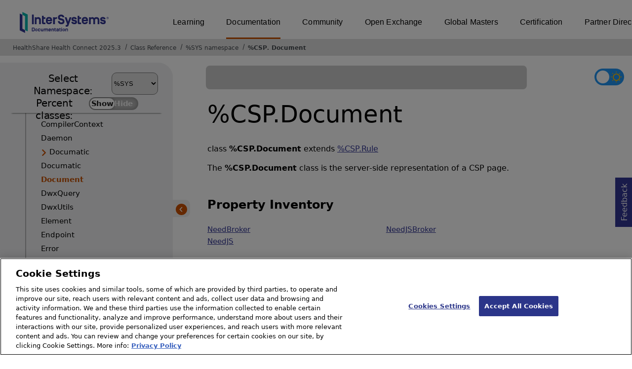

--- FILE ---
content_type: text/html; charset=utf-8
request_url: https://docs.intersystems.com/healthconnectlatest/csp/documatic/%25CSP.Documatic.cls?&LIBRARY=%25SYS&CLASSNAME=%25CSP.Document
body_size: 69127
content:
<!DOCTYPE html>
<html lang="en">
<head><!-- OneTrust Cookies Consent Notice start for intersystems.com -->
<script src="https://cdn.cookielaw.org/scripttemplates/otSDKStub.js"  type="text/javascript" charset="UTF-8" data-domain-script="8d5650d9-35f0-4aec-8e1f-9fa3682325e6" ></script>
<script type="text/javascript">
function OptanonWrapper() { }
</script>
<!-- OneTrust Cookies Consent Notice end for docs.intersystems.com -->

<!-- Google Tag Manager -->
<script>(function(w,d,s,l,i){w[l]=w[l]||[];w[l].push({'gtm.start':
new Date().getTime(),event:'gtm.js'});var f=d.getElementsByTagName(s)[0],
j=d.createElement(s),dl=l!='dataLayer'?'&l='+l:'';j.async=true;j.src=
'https://www.googletagmanager.com/gtm.js?id='+i+dl;f.parentNode.insertBefore(j,f);
})(window,document,'script','dataLayer','GTM-T38JKJG');</script>
<!-- End Google Tag Manager --><!-- serverID = C-1 -->
<meta http-equiv="X-UA-Compatible" content="IE=edge;chrome=1" >
<meta name="viewport" content="width=device-width, initial-scale=1.0">
<meta property="og:image:width" content="1200">
<meta property="og:image:height" content="630">
<title>%CSP.Document - HealthShare Health Connect 2025.3</title>
<meta name="twitter:title" content="%CSP.Document - HealthShare Health Connect 2025.3">
<meta name="description" content="The %CSP.Document class is the server-side representation of a CSP page.">
<meta name="og:description" content="The %CSP.Document class is the server-side representation of a CSP page.">
<meta name="twitter:description" content="The %CSP.Document class is the server-side representation of a CSP page.">
<meta name="image" property="og:image" content="https://docs.intersystems.com/irislatest/csp/docbook/Intersystems_optlsy.jpg">
<meta name="twitter:image" content="https://docs.intersystems.com/irislatest/csp/docbook/Intersystems_optlsy.jpg">
<meta class="swiftype" name="ST-ContentSource" data-type="string" content="Documentation" />
<meta class="swiftype" name="ST-ContentType" data-type="string" content="Class Reference" />
<meta class="swiftype" name="ST-Product" data-type="string" content="Health Connect"/>
<meta class="algolia" name="ALG-AppID" data-type="string" content="EP91R43SFK"/>
<meta class="algolia" name="ALG-Index" data-type="string" content="docs"/>
<meta class="algolia" name="ALG-SearchKey" data-type="string" content="709759d92d99a5cf927e90c965741389"/>
<meta class="algolia" name="ALG-Product" data-type="string" content="product:'Health Connect'"/>
<meta class="algolia" name="ALG-Version" data-type="string" content="version:'2025.3'"/>
<script>
  var ALGOLIA_INSIGHTS_SRC = "https://cdn.jsdelivr.net/npm/search-insights@2.0.3";

  !function(e,a,t,n,s,i,c){e.AlgoliaAnalyticsObject=s,e[s]=e[s]||function(){
  (e[s].queue=e[s].queue||[]).push(arguments)},i=a.createElement(t),c=a.getElementsByTagName(t)[0],
  i.async=1,i.src=n,c.parentNode.insertBefore(i,c)
  }(window,document,"script",ALGOLIA_INSIGHTS_SRC,"aa");

aa('init',
{ appId: 'EP91R43SFK', apiKey: '709759d92d99a5cf927e90c965741389', } 
);
</script>
<link rel="canonical" href="https://docs.intersystems.com/healthconnectlatest/csp/documatic/%25CSP.Documatic.cls?LIBRARY=%25SYS&CLASSNAME=%25CSP.Document">

<link rel="stylesheet" class="basestylesheet" id="classrefredesign" type="text/css" href="classrefredesign.css"><link rel="stylesheet" class="extrastylesheet" id="lightstylesheet" type="text/css" href="classreflight.css">

<script type="text/javascript" src="https://docs.intersystems.com/irislatest/csp/docbook/jquery-3.6.0.min.js"></script>
<script language="JavaScript" type="text/javascript" src="/healthconnectlatest/csp/broker/cspxmlhttp.js"></script><script language="JavaScript" type="text/javascript" src="/healthconnectlatest/csp/broker/cspbroker.js"></script><script>function addChildrenAfter(item,name,Id,ns) {var h=cspHttpServerMethod("27gxMgjVhVWzDPfPiYnxR7p4bG4KOQFBKfUjj0vWxcV$809AdoqODPqqtreN4ga7IfuzHMmUd41xBF3Y3fJ1Tw",name,Id,ns);if (h!==null) {item.insertAdjacentHTML('afterend',h); } else {location.reload();}return false;}</script>
</head>
<body>

<a class="ac-skip-main" href="#main" data-swiftype-index="false">Skip to main content</a>
<div id ="content-outer">

<noscript><link rel="stylesheet" id="noscriptstylesheet" type="text/css" href="https://docs.intersystems.com/irislatest/csp/docbook/noscriptstyles.css"></noscript>
<noscript><div class="noscriptbanner" data-swiftype-index="false"><p>Sorry, your browser does not support JavaScript or JavaScript is disabled. Please enable JavaScript or use another browser to have a better experience.</p></div></noscript>
<div id="banner" class="search-algolia" data-swiftype-index="false">
<div id="bannerleft">
<a href="https://docs.intersystems.com" target="_blank">
<img id="docslogo" src="https://docs.intersystems.com/irislatest/csp/docbook/IS_HBG_SM_TM-cmyk.svg" alt="InterSystems: Creative data technology" height="71" width="263">
</a>
</div> <!-- end of bannerleft -->

<nav id="sitesmenulist" data-swiftype-index="false" aria-label="menu of other InterSystems websites">
<ul class="top-menu">
<li><a href="https://learning.intersystems.com/" target="_top">Learning</a></li>
<li class="activesite"><a href="https://docs.intersystems.com" target="_top">Documentation</a></li>
<li><a href="https://community.intersystems.com/" target="_top">Community</a></li>
<li><a href="https://openexchange.intersystems.com/" target="_top">Open Exchange</a></li>
<li><a href="https://globalmasters.intersystems.com/" target="_top">Global Masters</a></li>
<li><a href="https://www.intersystems.com/support-learning/learning-services/certification-program/" target="_top">Certification</a></li>
<li><a href="https://partner.intersystems.com/" target="_top">Partner Directory</a></li>
</ul>
</nav>
</div> <!-- end of banner -->

<nav class="locatordiv" data-swiftype-index="false" aria-label="breadcrumbs">
<ol>
<li><A href="/healthconnectlatest/csp/docbook/DocBook.UI.Page.cls" target="_blank" rel="noopener">HealthShare Health Connect 2025.3<span class="ac-visually-hidden">Opens in a new tab</span></A></li>
<li><A href="%25CSP.Documatic.cls?LIBRARY=%25SYS">Class Reference</A></li>
<li><A href="%25CSP.Documatic.cls?LIBRARY=%25SYS">%SYS namespace</A></li>
<li><A href="%25CSP.Documatic.cls?LIBRARY=%25SYS&PACKAGE=%25CSP">%CSP</A>.<A href="%25CSP.Documatic.cls?LIBRARY=%25SYS&CLASSNAME=%25CSP.Document">Document</A></li>
</ol>
</nav>



<nav id="documaticlefttoc" class="documaticlefttoc" aria-label="HealthShare Health Connect 2025.3 Class Reference navigation menu" data-swiftype-index="false">
<div class="lefttoctitle">
<form name="Main">Select Namespace: 
<select id="libList" title="Namespace to browse" onchange="window.location.href=this.value;">
<option value="%25CSP.Documatic.cls?LIBRARY=%25SYS"  selected>%SYS</option>
<option value="%25CSP.Documatic.cls?LIBRARY=ENSLIB" >ENSLIB</option>
<option value="%25CSP.Documatic.cls?LIBRARY=HSCUSTOM" >HSCUSTOM</option>
<option value="%25CSP.Documatic.cls?LIBRARY=HSLIB" >HSLIB</option>
<option value="%25CSP.Documatic.cls?LIBRARY=HSSYS" >HSSYS</option>
<option value="%25CSP.Documatic.cls?LIBRARY=HSSYSLOCALTEMP" >HSSYSLOCALTEMP</option>
</select>
</form>
<div class="percent-classes-switch">Percent classes: <div class="btn-container"><label data-sysclasses="show" class="switch btn-color-mode-switch" ><input value="1" id=color_mode1 name="color_mode" type="checkbox" onclick="togglePercentage()"> <label class="btn-color-mode-switch-inner" data-off="Show" data-on="Hide" for="color_mode"></label></label></div></div></div>
<ul class="toc" id="leftTocContent"><div class="leftTocitem"><img id="Im1" class="chevrontoc" src="../docbook/newIcon-nav_collapsed_arrow_orange.svg" aria-hidden="true" onclick="expandItGet('1');">
<li class="tocitem PackageChoice leftTocitem""><span onclick="expandItGet('1');" fullname="%Api" title="Expand/Collapse package %Api">%Api</span></div></li><div class="leftTocitem"><img id="Im2" class="chevrontoc" src="../docbook/newIcon-nav_collapsed_arrow_orange.svg" aria-hidden="true" onclick="expandItGet('2');">
<li class="tocitem PackageChoice leftTocitem""><span onclick="expandItGet('2');" fullname="%Archive" title="Expand/Collapse package %Archive">%Archive</span></div></li><div class="leftTocitem"><img id="Im3" class="chevrontoc" src="../docbook/newIcon-nav_expanded_arrow_orange.svg" aria-hidden="true" onclick="expandItGet('3');">
<li class="tocitem PackageChoice leftTocitem""><span onclick="expandItGet('3');" fullname="%CSP" title="Expand/Collapse package %CSP">%CSP</span></div></li>

<div id="Id3"><ul class="toc">
<li class="tocitem IndexChoice leftTocitem""><A href="%25CSP.Documatic.cls?LIBRARY=%25SYS&CLASSNAME=%25CSP.AbstractAtom">AbstractAtom</A></li>
<li class="tocitem IndexChoice leftTocitem""><A href="%25CSP.Documatic.cls?LIBRARY=%25SYS&CLASSNAME=%25CSP.Apps">Apps</A></li>
<li class="tocitem IndexChoice leftTocitem""><A href="%25CSP.Documatic.cls?LIBRARY=%25SYS&CLASSNAME=%25CSP.BasicPageSection">BasicPageSection</A></li>
<li class="tocitem IndexChoice leftTocitem""><A href="%25CSP.Documatic.cls?LIBRARY=%25SYS&CLASSNAME=%25CSP.BinaryStream">BinaryStream</A></li>
<li class="tocitem IndexChoice leftTocitem""><A href="%25CSP.Documatic.cls?LIBRARY=%25SYS&CLASSNAME=%25CSP.Broker">Broker</A></li>
<li class="tocitem IndexChoice leftTocitem""><A href="%25CSP.Documatic.cls?LIBRARY=%25SYS&CLASSNAME=%25CSP.CharacterStream">CharacterStream</A></li>
<li class="tocitem IndexChoice leftTocitem""><A href="%25CSP.Documatic.cls?LIBRARY=%25SYS&CLASSNAME=%25CSP.CompilerContext">CompilerContext</A></li>
<li class="tocitem IndexChoice leftTocitem""><A href="%25CSP.Documatic.cls?LIBRARY=%25SYS&CLASSNAME=%25CSP.Daemon">Daemon</A></li><div class="leftTocitem"><img id="Im3_9" class="chevrontoc" src="../docbook/newIcon-nav_collapsed_arrow_orange.svg" aria-hidden="true" onclick="expandItGet('3_9');">
<li class="tocitem PackageChoice leftTocitem""><span onclick="expandItGet('3_9');" fullname="%CSP.Documatic" title="Expand/Collapse package %CSP.Documatic">Documatic</span></div></li>
<li class="tocitem IndexChoice leftTocitem""><A href="%25CSP.Documatic.cls?LIBRARY=%25SYS&CLASSNAME=%25CSP.Documatic">Documatic</A></li>
<li class="tocitem IndexChoice selected leftTocitem""><A href="%25CSP.Documatic.cls?LIBRARY=%25SYS&CLASSNAME=%25CSP.Document"><span class="ac-visually-hidden">Current page: </span>Document</A></li>
<li class="tocitem IndexChoice leftTocitem""><A href="%25CSP.Documatic.cls?LIBRARY=%25SYS&CLASSNAME=%25CSP.DwxQuery">DwxQuery</A></li>
<li class="tocitem IndexChoice leftTocitem""><A href="%25CSP.Documatic.cls?LIBRARY=%25SYS&CLASSNAME=%25CSP.DwxUtils">DwxUtils</A></li>
<li class="tocitem IndexChoice leftTocitem""><A href="%25CSP.Documatic.cls?LIBRARY=%25SYS&CLASSNAME=%25CSP.Element">Element</A></li>
<li class="tocitem IndexChoice leftTocitem""><A href="%25CSP.Documatic.cls?LIBRARY=%25SYS&CLASSNAME=%25CSP.Endpoint">Endpoint</A></li>
<li class="tocitem IndexChoice leftTocitem""><A href="%25CSP.Documatic.cls?LIBRARY=%25SYS&CLASSNAME=%25CSP.Error">Error</A></li>
<li class="tocitem IndexChoice leftTocitem""><A href="%25CSP.Documatic.cls?LIBRARY=%25SYS&CLASSNAME=%25CSP.ErrorLog">ErrorLog</A></li>
<li class="tocitem IndexChoice leftTocitem""><A href="%25CSP.Documatic.cls?LIBRARY=%25SYS&CLASSNAME=%25CSP.HTMLEscape">HTMLEscape</A></li>
<li class="tocitem IndexChoice leftTocitem""><A href="%25CSP.Documatic.cls?LIBRARY=%25SYS&CLASSNAME=%25CSP.LogError">LogError</A></li>
<li class="tocitem IndexChoice leftTocitem""><A href="%25CSP.Documatic.cls?LIBRARY=%25SYS&CLASSNAME=%25CSP.Login">Login</A></li>
<li class="tocitem IndexChoice leftTocitem""><A href="%25CSP.Documatic.cls?LIBRARY=%25SYS&CLASSNAME=%25CSP.MVBasicPageSection">MVBasicPageSection</A></li>
<li class="tocitem IndexChoice leftTocitem""><A href="%25CSP.Documatic.cls?LIBRARY=%25SYS&CLASSNAME=%25CSP.MatchLanguage">MatchLanguage</A></li><div class="leftTocitem"><img id="Im3_23" class="chevrontoc" src="../docbook/newIcon-nav_collapsed_arrow_orange.svg" aria-hidden="true" onclick="expandItGet('3_23');">
<li class="tocitem PackageChoice leftTocitem""><span onclick="expandItGet('3_23');" fullname="%CSP.Mgr" title="Expand/Collapse package %CSP.Mgr">Mgr</span></div></li><div class="leftTocitem"><img id="Im3_24" class="chevrontoc" src="../docbook/newIcon-nav_collapsed_arrow_orange.svg" aria-hidden="true" onclick="expandItGet('3_24');">
<li class="tocitem PackageChoice leftTocitem""><span onclick="expandItGet('3_24');" fullname="%CSP.Monitor" title="Expand/Collapse package %CSP.Monitor">Monitor</span></div></li>
<li class="tocitem IndexChoice leftTocitem""><A href="%25CSP.Documatic.cls?LIBRARY=%25SYS&CLASSNAME=%25CSP.Page">Page</A></li>
<li class="tocitem IndexChoice leftTocitem""><A href="%25CSP.Documatic.cls?LIBRARY=%25SYS&CLASSNAME=%25CSP.PageBuilder">PageBuilder</A></li>
<li class="tocitem IndexChoice leftTocitem""><A href="%25CSP.Documatic.cls?LIBRARY=%25SYS&CLASSNAME=%25CSP.PageLookup">PageLookup</A></li>
<li class="tocitem IndexChoice leftTocitem""><A href="%25CSP.Documatic.cls?LIBRARY=%25SYS&CLASSNAME=%25CSP.PageSection">PageSection</A></li>
<li class="tocitem IndexChoice leftTocitem""><A href="%25CSP.Documatic.cls?LIBRARY=%25SYS&CLASSNAME=%25CSP.PasswordChange">PasswordChange</A></li><div class="leftTocitem"><img id="Im3_30" class="chevrontoc" src="../docbook/newIcon-nav_collapsed_arrow_orange.svg" aria-hidden="true" onclick="expandItGet('3_30');">
<li class="tocitem PackageChoice leftTocitem""><span onclick="expandItGet('3_30');" fullname="%CSP.Portal" title="Expand/Collapse package %CSP.Portal">Portal</span></div></li>
<li class="tocitem IndexChoice leftTocitem""><A href="%25CSP.Documatic.cls?LIBRARY=%25SYS&CLASSNAME=%25CSP.REST">REST</A></li>
<li class="tocitem IndexChoice leftTocitem""><A href="%25CSP.Documatic.cls?LIBRARY=%25SYS&CLASSNAME=%25CSP.Request">Request</A></li>
<li class="tocitem IndexChoice leftTocitem""><A href="%25CSP.Documatic.cls?LIBRARY=%25SYS&CLASSNAME=%25CSP.Response">Response</A></li>
<li class="tocitem IndexChoice leftTocitem""><A href="%25CSP.Documatic.cls?LIBRARY=%25SYS&CLASSNAME=%25CSP.Routine">Routine</A></li>
<li class="tocitem IndexChoice leftTocitem""><A href="%25CSP.Documatic.cls?LIBRARY=%25SYS&CLASSNAME=%25CSP.Rule">Rule</A></li>
<li class="tocitem IndexChoice leftTocitem""><A href="%25CSP.Documatic.cls?LIBRARY=%25SYS&CLASSNAME=%25CSP.RuleAction">RuleAction</A></li>
<li class="tocitem IndexChoice leftTocitem""><A href="%25CSP.Documatic.cls?LIBRARY=%25SYS&CLASSNAME=%25CSP.RuleAttribute">RuleAttribute</A></li>
<li class="tocitem IndexChoice leftTocitem""><A href="%25CSP.Documatic.cls?LIBRARY=%25SYS&CLASSNAME=%25CSP.RuleBlock">RuleBlock</A></li>
<li class="tocitem IndexChoice leftTocitem""><A href="%25CSP.Documatic.cls?LIBRARY=%25SYS&CLASSNAME=%25CSP.RuleCache">RuleCache</A></li>
<li class="tocitem IndexChoice leftTocitem""><A href="%25CSP.Documatic.cls?LIBRARY=%25SYS&CLASSNAME=%25CSP.RuleChildren">RuleChildren</A></li>
<li class="tocitem IndexChoice leftTocitem""><A href="%25CSP.Documatic.cls?LIBRARY=%25SYS&CLASSNAME=%25CSP.RuleClass">RuleClass</A></li>
<li class="tocitem IndexChoice leftTocitem""><A href="%25CSP.Documatic.cls?LIBRARY=%25SYS&CLASSNAME=%25CSP.RuleDefault">RuleDefault</A></li>
<li class="tocitem IndexChoice leftTocitem""><A href="%25CSP.Documatic.cls?LIBRARY=%25SYS&CLASSNAME=%25CSP.RuleDescription">RuleDescription</A></li>
<li class="tocitem IndexChoice leftTocitem""><A href="%25CSP.Documatic.cls?LIBRARY=%25SYS&CLASSNAME=%25CSP.RuleDoc">RuleDoc</A></li>
<li class="tocitem IndexChoice leftTocitem""><A href="%25CSP.Documatic.cls?LIBRARY=%25SYS&CLASSNAME=%25CSP.RuleDocument">RuleDocument</A></li>
<li class="tocitem IndexChoice leftTocitem""><A href="%25CSP.Documatic.cls?LIBRARY=%25SYS&CLASSNAME=%25CSP.RuleElement">RuleElement</A></li>
<li class="tocitem IndexChoice leftTocitem""><A href="%25CSP.Documatic.cls?LIBRARY=%25SYS&CLASSNAME=%25CSP.RuleEnd">RuleEnd</A></li>
<li class="tocitem IndexChoice leftTocitem""><A href="%25CSP.Documatic.cls?LIBRARY=%25SYS&CLASSNAME=%25CSP.RuleMgr">RuleMgr</A></li>
<li class="tocitem IndexChoice leftTocitem""><A href="%25CSP.Documatic.cls?LIBRARY=%25SYS&CLASSNAME=%25CSP.RuleProperty">RuleProperty</A></li>
<li class="tocitem IndexChoice leftTocitem""><A href="%25CSP.Documatic.cls?LIBRARY=%25SYS&CLASSNAME=%25CSP.RuleRule">RuleRule</A></li>
<li class="tocitem IndexChoice leftTocitem""><A href="%25CSP.Documatic.cls?LIBRARY=%25SYS&CLASSNAME=%25CSP.RuleSection">RuleSection</A></li>
<li class="tocitem IndexChoice leftTocitem""><A href="%25CSP.Documatic.cls?LIBRARY=%25SYS&CLASSNAME=%25CSP.RuleStart">RuleStart</A></li>
<li class="tocitem IndexChoice leftTocitem""><A href="%25CSP.Documatic.cls?LIBRARY=%25SYS&CLASSNAME=%25CSP.RuleText">RuleText</A></li>
<li class="tocitem IndexChoice leftTocitem""><A href="%25CSP.Documatic.cls?LIBRARY=%25SYS&CLASSNAME=%25CSP.ScriptElement">ScriptElement</A></li>
<li class="tocitem IndexChoice leftTocitem""><A href="%25CSP.Documatic.cls?LIBRARY=%25SYS&CLASSNAME=%25CSP.Session">Session</A></li>
<li class="tocitem IndexChoice leftTocitem""><A href="%25CSP.Documatic.cls?LIBRARY=%25SYS&CLASSNAME=%25CSP.SessionEvents">SessionEvents</A></li>
<li class="tocitem IndexChoice leftTocitem""><A href="%25CSP.Documatic.cls?LIBRARY=%25SYS&CLASSNAME=%25CSP.Stream">Stream</A></li>
<li class="tocitem IndexChoice leftTocitem""><A href="%25CSP.Documatic.cls?LIBRARY=%25SYS&CLASSNAME=%25CSP.StreamServer">StreamServer</A></li>
<li class="tocitem IndexChoice leftTocitem""><A href="%25CSP.Documatic.cls?LIBRARY=%25SYS&CLASSNAME=%25CSP.StudioTemplateError">StudioTemplateError</A></li>
<li class="tocitem IndexChoice leftTocitem""><A href="%25CSP.Documatic.cls?LIBRARY=%25SYS&CLASSNAME=%25CSP.StudioTemplateEvent">StudioTemplateEvent</A></li>
<li class="tocitem IndexChoice leftTocitem""><A href="%25CSP.Documatic.cls?LIBRARY=%25SYS&CLASSNAME=%25CSP.StudioTemplateInsert">StudioTemplateInsert</A></li>
<li class="tocitem IndexChoice leftTocitem""><A href="%25CSP.Documatic.cls?LIBRARY=%25SYS&CLASSNAME=%25CSP.StudioTemplateMgr">StudioTemplateMgr</A></li>
<li class="tocitem IndexChoice leftTocitem""><A href="%25CSP.Documatic.cls?LIBRARY=%25SYS&CLASSNAME=%25CSP.StudioTemplateSuper">StudioTemplateSuper</A></li>
<li class="tocitem IndexChoice leftTocitem""><A href="%25CSP.Documatic.cls?LIBRARY=%25SYS&CLASSNAME=%25CSP.TagCache">TagCache</A></li>
<li class="tocitem IndexChoice leftTocitem""><A href="%25CSP.Documatic.cls?LIBRARY=%25SYS&CLASSNAME=%25CSP.TagCacheServer">TagCacheServer</A></li>
<li class="tocitem IndexChoice leftTocitem""><A href="%25CSP.Documatic.cls?LIBRARY=%25SYS&CLASSNAME=%25CSP.TagLanguage">TagLanguage</A></li>
<li class="tocitem IndexChoice leftTocitem""><A href="%25CSP.Documatic.cls?LIBRARY=%25SYS&CLASSNAME=%25CSP.TagMethod">TagMethod</A></li>
<li class="tocitem IndexChoice leftTocitem""><A href="%25CSP.Documatic.cls?LIBRARY=%25SYS&CLASSNAME=%25CSP.TagMoveToEnd">TagMoveToEnd</A></li>
<li class="tocitem IndexChoice leftTocitem""><A href="%25CSP.Documatic.cls?LIBRARY=%25SYS&CLASSNAME=%25CSP.TagSection">TagSection</A></li>
<li class="tocitem IndexChoice leftTocitem""><A href="%25CSP.Documatic.cls?LIBRARY=%25SYS&CLASSNAME=%25CSP.TextAtom">TextAtom</A></li>
<li class="tocitem IndexChoice leftTocitem""><A href="%25CSP.Documatic.cls?LIBRARY=%25SYS&CLASSNAME=%25CSP.TokenStream">TokenStream</A></li><div class="leftTocitem"><img id="Im3_72" class="chevrontoc" src="../docbook/newIcon-nav_collapsed_arrow_orange.svg" aria-hidden="true" onclick="expandItGet('3_72');">
<li class="tocitem PackageChoice leftTocitem""><span onclick="expandItGet('3_72');" fullname="%CSP.UI" title="Expand/Collapse package %CSP.UI">UI</span></div></li>
<li class="tocitem IndexChoice leftTocitem""><A href="%25CSP.Documatic.cls?LIBRARY=%25SYS&CLASSNAME=%25CSP.UserAgent">UserAgent</A></li><div class="leftTocitem"><img id="Im3_74" class="chevrontoc" src="../docbook/newIcon-nav_collapsed_arrow_orange.svg" aria-hidden="true" onclick="expandItGet('3_74');">
<li class="tocitem PackageChoice leftTocitem""><span onclick="expandItGet('3_74');" fullname="%CSP.Util" title="Expand/Collapse package %CSP.Util">Util</span></div></li>
<li class="tocitem IndexChoice leftTocitem""><A href="%25CSP.Documatic.cls?LIBRARY=%25SYS&CLASSNAME=%25CSP.Utils">Utils</A></li><div class="leftTocitem"><img id="Im3_76" class="chevrontoc" src="../docbook/newIcon-nav_collapsed_arrow_orange.svg" aria-hidden="true" onclick="expandItGet('3_76');">
<li class="tocitem PackageChoice leftTocitem""><span onclick="expandItGet('3_76');" fullname="%CSP.WLD" title="Expand/Collapse package %CSP.WLD">WLD</span></div></li>
<li class="tocitem IndexChoice leftTocitem""><A href="%25CSP.Documatic.cls?LIBRARY=%25SYS&CLASSNAME=%25CSP.WebSocket">WebSocket</A></li>
<li class="tocitem IndexChoice leftTocitem""><A href="%25CSP.Documatic.cls?LIBRARY=%25SYS&CLASSNAME=%25CSP.WhitelistUtils">WhitelistUtils</A></li>
<li class="tocitem IndexChoice leftTocitem""><A href="%25CSP.Documatic.cls?LIBRARY=%25SYS&CLASSNAME=%25CSP.XMLSQL">XMLSQL</A></li>
</ul></div><div class="leftTocitem"><img id="Im4" class="chevrontoc" src="../docbook/newIcon-nav_collapsed_arrow_orange.svg" aria-hidden="true" onclick="expandItGet('4');">
<li class="tocitem PackageChoice leftTocitem""><span onclick="expandItGet('4');" fullname="%Collection" title="Expand/Collapse package %Collection">%Collection</span></div></li><div class="leftTocitem"><img id="Im5" class="chevrontoc" src="../docbook/newIcon-nav_collapsed_arrow_orange.svg" aria-hidden="true" onclick="expandItGet('5');">
<li class="tocitem PackageChoice leftTocitem""><span onclick="expandItGet('5');" fullname="%DeepSee" title="Expand/Collapse package %DeepSee">%DeepSee</span></div></li><div class="leftTocitem"><img id="Im6" class="chevrontoc" src="../docbook/newIcon-nav_collapsed_arrow_orange.svg" aria-hidden="true" onclick="expandItGet('6');">
<li class="tocitem PackageChoice leftTocitem""><span onclick="expandItGet('6');" fullname="%Dictionary" title="Expand/Collapse package %Dictionary">%Dictionary</span></div></li><div class="leftTocitem"><img id="Im7" class="chevrontoc" src="../docbook/newIcon-nav_collapsed_arrow_orange.svg" aria-hidden="true" onclick="expandItGet('7');">
<li class="tocitem PackageChoice leftTocitem""><span onclick="expandItGet('7');" fullname="%DocDB" title="Expand/Collapse package %DocDB">%DocDB</span></div></li><div class="leftTocitem"><img id="Im8" class="chevrontoc" src="../docbook/newIcon-nav_collapsed_arrow_orange.svg" aria-hidden="true" onclick="expandItGet('8');">
<li class="tocitem PackageChoice leftTocitem""><span onclick="expandItGet('8');" fullname="%Embedding" title="Expand/Collapse package %Embedding">%Embedding</span></div></li><div class="leftTocitem"><img id="Im9" class="chevrontoc" src="../docbook/newIcon-nav_collapsed_arrow_orange.svg" aria-hidden="true" onclick="expandItGet('9');">
<li class="tocitem PackageChoice leftTocitem""><span onclick="expandItGet('9');" fullname="%Exception" title="Expand/Collapse package %Exception">%Exception</span></div></li><div class="leftTocitem"><img id="Im10" class="chevrontoc" src="../docbook/newIcon-nav_collapsed_arrow_orange.svg" aria-hidden="true" onclick="expandItGet('10');">
<li class="tocitem PackageChoice leftTocitem""><span onclick="expandItGet('10');" fullname="%ExtentMgr" title="Expand/Collapse package %ExtentMgr">%ExtentMgr</span></div></li><div class="leftTocitem"><img id="Im11" class="chevrontoc" src="../docbook/newIcon-nav_collapsed_arrow_orange.svg" aria-hidden="true" onclick="expandItGet('11');">
<li class="tocitem PackageChoice leftTocitem""><span onclick="expandItGet('11');" fullname="%External" title="Expand/Collapse package %External">%External</span></div></li><div class="leftTocitem"><img id="Im12" class="chevrontoc" src="../docbook/newIcon-nav_collapsed_arrow_orange.svg" aria-hidden="true" onclick="expandItGet('12');">
<li class="tocitem PackageChoice leftTocitem""><span onclick="expandItGet('12');" fullname="%FileMan" title="Expand/Collapse package %FileMan">%FileMan</span></div></li><div class="leftTocitem"><img id="Im13" class="chevrontoc" src="../docbook/newIcon-nav_collapsed_arrow_orange.svg" aria-hidden="true" onclick="expandItGet('13');">
<li class="tocitem PackageChoice leftTocitem""><span onclick="expandItGet('13');" fullname="%Installer" title="Expand/Collapse package %Installer">%Installer</span></div></li><div class="leftTocitem"><img id="Im14" class="chevrontoc" src="../docbook/newIcon-nav_collapsed_arrow_orange.svg" aria-hidden="true" onclick="expandItGet('14');">
<li class="tocitem PackageChoice leftTocitem""><span onclick="expandItGet('14');" fullname="%Iterator" title="Expand/Collapse package %Iterator">%Iterator</span></div></li><div class="leftTocitem"><img id="Im15" class="chevrontoc" src="../docbook/newIcon-nav_collapsed_arrow_orange.svg" aria-hidden="true" onclick="expandItGet('15');">
<li class="tocitem PackageChoice leftTocitem""><span onclick="expandItGet('15');" fullname="%JSON" title="Expand/Collapse package %JSON">%JSON</span></div></li><div class="leftTocitem"><img id="Im16" class="chevrontoc" src="../docbook/newIcon-nav_collapsed_arrow_orange.svg" aria-hidden="true" onclick="expandItGet('16');">
<li class="tocitem PackageChoice leftTocitem""><span onclick="expandItGet('16');" fullname="%Library" title="Expand/Collapse package %Library">%Library</span></div></li><div class="leftTocitem"><img id="Im17" class="chevrontoc" src="../docbook/newIcon-nav_collapsed_arrow_orange.svg" aria-hidden="true" onclick="expandItGet('17');">
<li class="tocitem PackageChoice leftTocitem""><span onclick="expandItGet('17');" fullname="%MFT" title="Expand/Collapse package %MFT">%MFT</span></div></li><div class="leftTocitem"><img id="Im18" class="chevrontoc" src="../docbook/newIcon-nav_collapsed_arrow_orange.svg" aria-hidden="true" onclick="expandItGet('18');">
<li class="tocitem PackageChoice leftTocitem""><span onclick="expandItGet('18');" fullname="%Monitor" title="Expand/Collapse package %Monitor">%Monitor</span></div></li><div class="leftTocitem"><img id="Im19" class="chevrontoc" src="../docbook/newIcon-nav_collapsed_arrow_orange.svg" aria-hidden="true" onclick="expandItGet('19');">
<li class="tocitem PackageChoice leftTocitem""><span onclick="expandItGet('19');" fullname="%Net" title="Expand/Collapse package %Net">%Net</span></div></li><div class="leftTocitem"><img id="Im20" class="chevrontoc" src="../docbook/newIcon-nav_collapsed_arrow_orange.svg" aria-hidden="true" onclick="expandItGet('20');">
<li class="tocitem PackageChoice leftTocitem""><span onclick="expandItGet('20');" fullname="%OAuth2" title="Expand/Collapse package %OAuth2">%OAuth2</span></div></li><div class="leftTocitem"><img id="Im21" class="chevrontoc" src="../docbook/newIcon-nav_collapsed_arrow_orange.svg" aria-hidden="true" onclick="expandItGet('21');">
<li class="tocitem PackageChoice leftTocitem""><span onclick="expandItGet('21');" fullname="%Projection" title="Expand/Collapse package %Projection">%Projection</span></div></li><div class="leftTocitem"><img id="Im22" class="chevrontoc" src="../docbook/newIcon-nav_collapsed_arrow_orange.svg" aria-hidden="true" onclick="expandItGet('22');">
<li class="tocitem PackageChoice leftTocitem""><span onclick="expandItGet('22');" fullname="%REST" title="Expand/Collapse package %REST">%REST</span></div></li><div class="leftTocitem"><img id="Im23" class="chevrontoc" src="../docbook/newIcon-nav_collapsed_arrow_orange.svg" aria-hidden="true" onclick="expandItGet('23');">
<li class="tocitem PackageChoice leftTocitem""><span onclick="expandItGet('23');" fullname="%Regex" title="Expand/Collapse package %Regex">%Regex</span></div></li><div class="leftTocitem"><img id="Im24" class="chevrontoc" src="../docbook/newIcon-nav_collapsed_arrow_orange.svg" aria-hidden="true" onclick="expandItGet('24');">
<li class="tocitem PackageChoice leftTocitem""><span onclick="expandItGet('24');" fullname="%SAML" title="Expand/Collapse package %SAML">%SAML</span></div></li><div class="leftTocitem"><img id="Im25" class="chevrontoc" src="../docbook/newIcon-nav_collapsed_arrow_orange.svg" aria-hidden="true" onclick="expandItGet('25');">
<li class="tocitem PackageChoice leftTocitem""><span onclick="expandItGet('25');" fullname="%SOAP" title="Expand/Collapse package %SOAP">%SOAP</span></div></li><div class="leftTocitem"><img id="Im26" class="chevrontoc" src="../docbook/newIcon-nav_collapsed_arrow_orange.svg" aria-hidden="true" onclick="expandItGet('26');">
<li class="tocitem PackageChoice leftTocitem""><span onclick="expandItGet('26');" fullname="%SQL" title="Expand/Collapse package %SQL">%SQL</span></div></li><div class="leftTocitem"><img id="Im27" class="chevrontoc" src="../docbook/newIcon-nav_collapsed_arrow_orange.svg" aria-hidden="true" onclick="expandItGet('27');">
<li class="tocitem PackageChoice leftTocitem""><span onclick="expandItGet('27');" fullname="%SYS" title="Expand/Collapse package %SYS">%SYS</span></div></li><div class="leftTocitem"><img id="Im28" class="chevrontoc" src="../docbook/newIcon-nav_collapsed_arrow_orange.svg" aria-hidden="true" onclick="expandItGet('28');">
<li class="tocitem PackageChoice leftTocitem""><span onclick="expandItGet('28');" fullname="%SYSTEM" title="Expand/Collapse package %SYSTEM">%SYSTEM</span></div></li><div class="leftTocitem"><img id="Im29" class="chevrontoc" src="../docbook/newIcon-nav_collapsed_arrow_orange.svg" aria-hidden="true" onclick="expandItGet('29');">
<li class="tocitem PackageChoice leftTocitem""><span onclick="expandItGet('29');" fullname="%Stream" title="Expand/Collapse package %Stream">%Stream</span></div></li><div class="leftTocitem"><img id="Im30" class="chevrontoc" src="../docbook/newIcon-nav_collapsed_arrow_orange.svg" aria-hidden="true" onclick="expandItGet('30');">
<li class="tocitem PackageChoice leftTocitem""><span onclick="expandItGet('30');" fullname="%Studio" title="Expand/Collapse package %Studio">%Studio</span></div></li><div class="leftTocitem"><img id="Im31" class="chevrontoc" src="../docbook/newIcon-nav_collapsed_arrow_orange.svg" aria-hidden="true" onclick="expandItGet('31');">
<li class="tocitem PackageChoice leftTocitem""><span onclick="expandItGet('31');" fullname="%Trace" title="Expand/Collapse package %Trace">%Trace</span></div></li><div class="leftTocitem"><img id="Im32" class="chevrontoc" src="../docbook/newIcon-nav_collapsed_arrow_orange.svg" aria-hidden="true" onclick="expandItGet('32');">
<li class="tocitem PackageChoice leftTocitem""><span onclick="expandItGet('32');" fullname="%UnitTest" title="Expand/Collapse package %UnitTest">%UnitTest</span></div></li><div class="leftTocitem"><img id="Im33" class="chevrontoc" src="../docbook/newIcon-nav_collapsed_arrow_orange.svg" aria-hidden="true" onclick="expandItGet('33');">
<li class="tocitem PackageChoice leftTocitem""><span onclick="expandItGet('33');" fullname="%Wallet" title="Expand/Collapse package %Wallet">%Wallet</span></div></li><div class="leftTocitem"><img id="Im34" class="chevrontoc" src="../docbook/newIcon-nav_collapsed_arrow_orange.svg" aria-hidden="true" onclick="expandItGet('34');">
<li class="tocitem PackageChoice leftTocitem""><span onclick="expandItGet('34');" fullname="%WebStress" title="Expand/Collapse package %WebStress">%WebStress</span></div></li><div class="leftTocitem"><img id="Im35" class="chevrontoc" src="../docbook/newIcon-nav_collapsed_arrow_orange.svg" aria-hidden="true" onclick="expandItGet('35');">
<li class="tocitem PackageChoice leftTocitem""><span onclick="expandItGet('35');" fullname="%XDBC" title="Expand/Collapse package %XDBC">%XDBC</span></div></li><div class="leftTocitem"><img id="Im36" class="chevrontoc" src="../docbook/newIcon-nav_collapsed_arrow_orange.svg" aria-hidden="true" onclick="expandItGet('36');">
<li class="tocitem PackageChoice leftTocitem""><span onclick="expandItGet('36');" fullname="%XML" title="Expand/Collapse package %XML">%XML</span></div></li><div class="leftTocitem"><img id="Im37" class="chevrontoc" src="../docbook/newIcon-nav_collapsed_arrow_orange.svg" aria-hidden="true" onclick="expandItGet('37');">
<li class="tocitem PackageChoice leftTocitem""><span onclick="expandItGet('37');" fullname="%ZEN" title="Expand/Collapse package %ZEN">%ZEN</span></div></li><div class="leftTocitem"><img id="Im38" class="chevrontoc" src="../docbook/newIcon-nav_collapsed_arrow_orange.svg" aria-hidden="true" onclick="expandItGet('38');">
<li class="tocitem PackageChoice leftTocitem""><span onclick="expandItGet('38');" fullname="%ZHS" title="Expand/Collapse package %ZHS">%ZHS</span></div></li><div class="leftTocitem"><img id="Im39" class="chevrontoc" src="../docbook/newIcon-nav_collapsed_arrow_orange.svg" aria-hidden="true" onclick="expandItGet('39');">
<li class="tocitem PackageChoice leftTocitem""><span onclick="expandItGet('39');" fullname="%ZHSLIB" title="Expand/Collapse package %ZHSLIB">%ZHSLIB</span></div></li><div class="leftTocitem"><img id="Im40" class="chevrontoc" src="../docbook/newIcon-nav_collapsed_arrow_orange.svg" aria-hidden="true" onclick="expandItGet('40');">
<li class="tocitem PackageChoice leftTocitem""><span onclick="expandItGet('40');" fullname="%ZHSMOD" title="Expand/Collapse package %ZHSMOD">%ZHSMOD</span></div></li><div class="leftTocitem"><img id="Im41" class="chevrontoc" src="../docbook/newIcon-nav_collapsed_arrow_orange.svg" aria-hidden="true" onclick="expandItGet('41');">
<li class="tocitem PackageChoice leftTocitem""><span onclick="expandItGet('41');" fullname="%iFind" title="Expand/Collapse package %iFind">%iFind</span></div></li><div class="leftTocitem"><img id="Im42" class="chevrontoc" src="../docbook/newIcon-nav_collapsed_arrow_orange.svg" aria-hidden="true" onclick="expandItGet('42');">
<li class="tocitem PackageChoice leftTocitem""><span onclick="expandItGet('42');" fullname="%iKnow" title="Expand/Collapse package %iKnow">%iKnow</span></div></li><div class="leftTocitem"><img id="Im43" class="chevrontoc" src="../docbook/newIcon-nav_collapsed_arrow_orange.svg" aria-hidden="true" onclick="expandItGet('43');">
<li class="tocitem PackageChoice leftTocitem""><span onclick="expandItGet('43');" fullname="%xsd" title="Expand/Collapse package %xsd">%xsd</span></div></li><div class="leftTocitem"><img id="Im44" class="chevrontoc" src="../docbook/newIcon-nav_collapsed_arrow_orange.svg" aria-hidden="true" onclick="expandItGet('44');">
<li class="tocitem PackageChoice leftTocitem""><span onclick="expandItGet('44');" fullname="Backup" title="Expand/Collapse package Backup">Backup</span></div></li><div class="leftTocitem"><img id="Im45" class="chevrontoc" src="../docbook/newIcon-nav_collapsed_arrow_orange.svg" aria-hidden="true" onclick="expandItGet('45');">
<li class="tocitem PackageChoice leftTocitem""><span onclick="expandItGet('45');" fullname="Config" title="Expand/Collapse package Config">Config</span></div></li><div class="leftTocitem"><img id="Im46" class="chevrontoc" src="../docbook/newIcon-nav_collapsed_arrow_orange.svg" aria-hidden="true" onclick="expandItGet('46');">
<li class="tocitem PackageChoice leftTocitem""><span onclick="expandItGet('46');" fullname="DataMove" title="Expand/Collapse package DataMove">DataMove</span></div></li><div class="leftTocitem"><img id="Im47" class="chevrontoc" src="../docbook/newIcon-nav_collapsed_arrow_orange.svg" aria-hidden="true" onclick="expandItGet('47');">
<li class="tocitem PackageChoice leftTocitem""><span onclick="expandItGet('47');" fullname="INFORMATION" title="Expand/Collapse package INFORMATION">INFORMATION</span></div></li><div class="leftTocitem"><img id="Im48" class="chevrontoc" src="../docbook/newIcon-nav_collapsed_arrow_orange.svg" aria-hidden="true" onclick="expandItGet('48');">
<li class="tocitem PackageChoice leftTocitem""><span onclick="expandItGet('48');" fullname="Journal" title="Expand/Collapse package Journal">Journal</span></div></li><div class="leftTocitem"><img id="Im49" class="chevrontoc" src="../docbook/newIcon-nav_collapsed_arrow_orange.svg" aria-hidden="true" onclick="expandItGet('49');">
<li class="tocitem PackageChoice leftTocitem""><span onclick="expandItGet('49');" fullname="MonitorTools" title="Expand/Collapse package MonitorTools">MonitorTools</span></div></li><div class="leftTocitem"><img id="Im50" class="chevrontoc" src="../docbook/newIcon-nav_collapsed_arrow_orange.svg" aria-hidden="true" onclick="expandItGet('50');">
<li class="tocitem PackageChoice leftTocitem""><span onclick="expandItGet('50');" fullname="OAuth2" title="Expand/Collapse package OAuth2">OAuth2</span></div></li><div class="leftTocitem"><img id="Im51" class="chevrontoc" src="../docbook/newIcon-nav_collapsed_arrow_orange.svg" aria-hidden="true" onclick="expandItGet('51');">
<li class="tocitem PackageChoice leftTocitem""><span onclick="expandItGet('51');" fullname="PKI" title="Expand/Collapse package PKI">PKI</span></div></li><div class="leftTocitem"><img id="Im52" class="chevrontoc" src="../docbook/newIcon-nav_collapsed_arrow_orange.svg" aria-hidden="true" onclick="expandItGet('52');">
<li class="tocitem PackageChoice leftTocitem""><span onclick="expandItGet('52');" fullname="SYS" title="Expand/Collapse package SYS">SYS</span></div></li><div class="leftTocitem"><img id="Im53" class="chevrontoc" src="../docbook/newIcon-nav_collapsed_arrow_orange.svg" aria-hidden="true" onclick="expandItGet('53');">
<li class="tocitem PackageChoice leftTocitem""><span onclick="expandItGet('53');" fullname="Security" title="Expand/Collapse package Security">Security</span></div></li>
</ul>
<div id="left-toc-bottom-set" class="left-toc-bottom-set">
<div class="left-toc-bottom"><A class="classref-to-docbook imgopen" href="../docbook/DocBook.UI.Page.cls" target="_blank" rel="noopener">Health Connect 2025.3 <br>Documentation<span class="ac-visually-hidden">Opens in a new tab</span></A></div><button class="hide-left-toc-bottom" onclick="hidelefttocbottom()">
<img src="../docbook/newIcon-back_arrow_orange_bg.svg" width="25px" height="25px"></button></div>
</nav>

<button class="hidelefttoc" onclick="hidelefttoc()">
<img src="../docbook/newIcon-back_arrow_orange_bg.svg" width="25px" height="23px"></button>
<div id="topspace">

<div class="demo searchWidget widget">
<div class="searchWidgetPreview">
<div class="ais-SearchBox-wrapper" id="search-wrapper">
<div class="ais-SearchBox" id="search-input"></div>
</div>
</div>
<div id="search-results-preview" style="display:none;"></div>
</div>

<button class="copilotbutton tooltip-button" target="blank" role="button" aria-label="Open AskMe assistant" aria-expanded="false" aria-controls="chatbot-popup">AskMe 
<span class="tooltip-text" role="tooltip" aria-hidden="true">Open AI assistant</span>
<img src="https://docs.intersystems.com/irislatest/csp/docbook/newIcon-askMe-AskMe Icon.svg" alt="AskMe icon" width="30px" height="30px" class="askMeIcon">
</button>
<div id="darkmodeparent" style="float: right;"><label class="switch" id="darkmodebutton" aria-label="Toggle dark mode"> <input type="checkbox" class="checkbox" onclick="togglestylesheet()"> <span class="slider round"><img class="sun" src="https://docs.intersystems.com/irislatest/csp/docbook/newIcon-sun_star.svg" alt="Sun icon"><img class="moon" src="https://docs.intersystems.com/irislatest/csp/docbook/newIcon-moon_darkmode.svg" alt="Moon icon"></span></label> </div>
</div>

<div id="chatbot-popup" class="chatbot-popup" role="dialog" aria-labelledby="productandversion" aria-describedby="chatbot-body" aria-hidden="true">
<div class="chatbot-header">
<div id="productandversion"><span></span></div>
<span>AskMe</span>
<div id="rightHeaderIcons">
<button id="helpMe" class="askMeHeaderIcons tooltip-button" role="button" aria-label="Send feedback" tabindex="0">
<span class="tooltip-text" role="tooltip" aria-hidden="true">Send feedback</span>
<img src="https://docs.intersystems.com/irislatest/csp/docbook/askMe_helpButton.svg" alt="Help me icon" width="20px" height="20px" >
</button>
<button id="newChat" class="askMeHeaderIcons tooltip-button" role="button" aria-label="Start new chat" tabindex="0">
<span class="tooltip-text" role="tooltip" aria-hidden="true">Reset</span>
<img src="https://docs.intersystems.com/irislatest/csp/docbook/newIcon-askMe-reset.svg" onclick="newChat()" alt="Reset icon" width="20px" height="20px" >
</button>
<button id="minimize" class="askMeHeaderIcons tooltip-button" role="button" aria-label="Minimize chat" aria-expanded="true" aria-controls="chatbot-popup" onclick="toggleChatbotPopup()" tabindex="0">
<span class="tooltip-text" role="tooltip" aria-hidden="true">Hide</span>
<img src="https://docs.intersystems.com/irislatest/csp/docbook/newIcon-askMe-minimize.svg" alt="Minimize icon" width="21px" height="21px" >
</button>
</div>
</div>
<div id="chatbot-body" class="chatbot-body" >
<div id="loading-icon" class="loadIconHidden">
<img src="https://docs.intersystems.com/irislatest/csp/docbook/newIcon-askMe-loading.svg" alt="Loading icon" width="40px" height="40px">
</div>
</div>
<div class="chatbot-footer">
<div id="askmetextandsend">
<label id="chatInputLabel" for="chatInput" class="sr-only">
</label>
<textarea id="chatInput" role="textbox" placeholder="Ask me anything..." aria-labelledby="chatInputLabel" autofocus></textarea>
<button id="sendButton" class="tooltip-button" role="button" aria-label="Send question" onclick="sendButton()" tabindex="0">
<span class="tooltip-text" role="tooltip" aria-hidden="true">Send</span>
<img src="https://docs.intersystems.com/irislatest/csp/docbook/newIcon-askMe-send.svg" alt="Send icon" width="25px" height="25px" class="sendIcon">
</button>
</div>
<div class="chatbot-footer-message" role="note">
Responses may be inaccurate. <a href='https://ls.intersystems.com/samples/askme/askmeinfo.html' target='_blank'>Learn more about AskMe</a>.
</div>
</div>
<div class="resizer resizer-top-left"></div>
</div>
<div id="reportIssueBox" class="report-issue-box" style="display: none;" role="region" aria-label="Report Issue">
<div class="report-header">
<span>Report Issue with AskMe</span>
<button role="button" id="closeReportIssue" onclick="toggleHelpBox()" aria-label="Close report issue box" tabindex="0">
<img src="https://docs.intersystems.com/irislatest/csp/docbook/closeWindowIcon.svg" alt="Close" >
</button>
</div>
<div class="report-body">
<p>If you're experiencing an issue with AskMe or want to provide feedback, email us at 
<strong><a href='mailto:AskMeSupport@intersystems.com'>AskMeSupport@intersystems.com</a></strong></p>
<p>Include relevant details, such as the response text or screenshots, to help us resolve the issue.</p>
</div>
</div>
<nav id="documaticrighttoc" data-swiftype-index="false" aria-label="menu of sections on page">

<div class="thanksfeed">Thanks for your feedback!<br/>Need to tell us more? <a target="blank" href="Doc.Feedback.cls">Click here</a> or use the Feedback button.</div>
<div class="helpfulpage">
<h3>Is this page helpful?</h3>
<div>
<button id="thumbs-up-btn" aria-label="Helpful" aria-pressed="false">
<span aria-hidden="true"><img src="https://docs.intersystems.com/irislatest/csp/docbook/newIcon-thumbs_up_blue.svg" height="20px"></span>
</button>
<button id="thumbs-down-btn" aria-label="Not helpful" aria-pressed="false">
<span aria-hidden="true"><img src="https://docs.intersystems.com/irislatest/csp/docbook/newIcon-thumbs_down_blue.svg" height="20px"></span>
</button>
</div>
<div id="thumbs-up-popup" aria-label="Thumbs up feedback button" class="popup">
<div class="popup-content" aria-expanded="false">
<h4>Please select a reason:</h4>
<ul>
<button class="option" tabindex="0" aria-pressed="false" id="Easy-to-understand" onclick="hideTextBox()">Easy to understand</button>
<button class="option" tabindex="0" aria-pressed="false" id="Well-organized" onclick="hideTextBox()">Well organized</button>
<button class="option" tabindex="0" aria-pressed="false" id="Found-what-was-looking-for" onclick="hideTextBox()">Found what I was looking for</button>
<button class="option" tabindex="0" aria-pressed="false" id="Enjoying-new-design" onclick="hideTextBox()">Enjoying the new design!</button>
<button class="option" tabindex="0" aria-pressed="false" id="Other-up" onclick="showBox1()">Other</button>
<textarea rows="4" cols="50" maxlength="200" id="textbox1" name="other-feedback" placeholder="Max. chars 200"></textarea>
</ul>
<div class="feedbackButtons" id="feedbackButtons">
<button type="submit" id="submit-btn1" class="feedbackbutton" onclick="retrievedata()">Submit</button>
<button type="cancel" id="cancel-btn1" class="feedbackbutton" onclick="quit()">Cancel</button>
</div>
</div>
</div>
<div id="thumbs-down-popup" aria-label="Thumbs down feedback button" class="popup">
<div class="popup-content">
<h4>Please select a reason:</h4>
<ul>
<button class="option" tabindex="0"  aria-pressed="false" id="Hard-to-understand" onclick="hideTextBox()">Hard to understand</button>
<button class="option" tabindex="0"  aria-pressed="false" id="Content-displayed-poorly" onclick="hideTextBox()">Content displayed poorly</button>
<button class="option" tabindex="0"  aria-pressed="false" id="Didn't-find-what-I-needed" onclick="hideTextBox()">Didn't find what I needed</button>
<button class="option" tabindex="0"  aria-pressed="false" id="Prefer-old-design" onclick="hideTextBox()">I prefer the old design better</button>
<button class="option" tabindex="0"  aria-pressed="false" id="Other-down" onclick="showBox2()">Other</button>
<textarea rows="4" cols="50" maxlength="200" id="textbox2" name="other-feedback" placeholder="Max. chars 200"></textarea>
</ul>
<div class="feedbackButtons" id="feedbackButtons">
<button type="submit" id="submit-btn2" class="feedbackbutton" onclick="retrievedata()">Submit</button>
<button type="cancel" id="cancel-btn2" class="feedbackbutton" onclick="quit()">Cancel</button>
</div>
</div>
</div>
</div>
<div class="rightttoctitle">Class Details</div>
<ul class="toc">
<li class="tocitem"><A href="#anchor_properties">Properties (3)</A>
<li class="tocitem"><A href="#anchor_methods">Methods (4)</A>
<li class="tocitem"><A href="#anchor_inheritedmembers">Inherited Members</A>
<li class="tocitem"><A href="#anchor_subclasses">Subclasses (2)</A>
</ul>
 <div role="button" data-privmembers="hide"><A href="%25CSP.Documatic.cls?LIBRARY=%25SYS&CLASSNAME=%25CSP.Document" class="abutton rightside privatemembers">Show private members</A></div>
</nav>
<div id="main" tabindex=-1></div>
<div id="content-inner" class="mainDiv haslefttoc hasrighttoc">
<h1>%CSP.Document</h1>
<p>class <b>%CSP.Document</b> extends <A href="%25CSP.Documatic.cls?LIBRARY=%25SYS&CLASSNAME=%25CSP.Rule">%CSP.Rule</A></p>The <b>%CSP.Document</b> class is the server-side representation of a CSP page.
<h3>Property Inventory</h3>
<ul class="tablelist">
<li><a href="#PROPERTY_NeedBroker" title="NeedBroker">NeedBroker</a></li>
<li><a href="#PROPERTY_NeedJS" title="NeedJS">NeedJS</a></li>
<li><a href="#PROPERTY_NeedJSBroker" title="NeedJSBroker">NeedJSBroker</a></li></ul>
<h3>Method Inventory</h3>
<ul class="tablelist">
<li><a href="#METHOD_%25OnClose" title="%OnClose()">%OnClose()</a></li>
<li><a href="#METHOD_AddEventBroker" title="AddEventBroker()">AddEventBroker()</a></li>
<li><a href="#METHOD_RenderEndTag" title="RenderEndTag()">RenderEndTag()</a></li>
<li><a href="#METHOD_RenderStartTag" title="RenderStartTag()">RenderStartTag()</a></li></ul>
<section id="anchor_properties"><h2 role="presentation"><button class="anchorlink tooltip" data-anc-url="https://docs.intersystems.com/healthconnectlatest/csp/documatic/%25CSP.Documatic.cls?LIBRARY=%25SYS&CLASSNAME=%25CSP.Document#anchor_properties" aria-label="Copy link to this section" role="button" onclick="anchorClick(this)"><img src="https://docs.intersystems.com/irislatest/csp/docbook/newIcon-anchorlink_orange_bg.svg" height="30" width="30" alt="" aria-hidden="true"/><span class="tooltiptext" role="tooltip" aria-hidden="true"></span></button><span role="heading">Properties</span></h2>
<div class="DivShow" id="NeedBroker">
<span class="anchorspace" id="PROPERTY_NeedBroker"></span>
<button class="anchorlink tooltip" data-anc-url="https://docs.intersystems.com/healthconnectlatest/csp/documatic/%25CSP.Documatic.cls?LIBRARY=%25SYS&CLASSNAME=%25CSP.Document#PROPERTY_NeedBroker" aria-label="Copy link to this section" role="button" onclick="anchorClick(this)"><img src="https://docs.intersystems.com/irislatest/csp/docbook/newIcon-anchorlink_orange_bg.svg" height="30" width="30" alt="" aria-hidden="true"/><span class="tooltiptext" role="tooltip" aria-hidden="true"></span></button>
<span class="external"><span class="deprecated">deprecated</span> property <b>NeedBroker</b> as <A href="%25CSP.Documatic.cls?LIBRARY=%25SYS&CLASSNAME=%25Library.Boolean">%Boolean</A> [ InitialExpression = 0 ];</span>
</div>
<div class="indent">Deprecated property for #server that is kept for compatibility.  
Now has the same effect as NeedJS property.
If true, JavaScript for #server applet HyperEvent should included in the CSP page.
<div class="propertymethods">Property methods: NeedBrokerDisplayToLogical(), NeedBrokerGet(), NeedBrokerIsValid(), NeedBrokerLogicalToDisplay(), NeedBrokerNormalize(), NeedBrokerSet()</div>
</div>
<div class="DivShow" id="NeedJS">
<span class="anchorspace" id="PROPERTY_NeedJS"></span>
<button class="anchorlink tooltip" data-anc-url="https://docs.intersystems.com/healthconnectlatest/csp/documatic/%25CSP.Documatic.cls?LIBRARY=%25SYS&CLASSNAME=%25CSP.Document#PROPERTY_NeedJS" aria-label="Copy link to this section" role="button" onclick="anchorClick(this)"><img src="https://docs.intersystems.com/irislatest/csp/docbook/newIcon-anchorlink_orange_bg.svg" height="30" width="30" alt="" aria-hidden="true"/><span class="tooltiptext" role="tooltip" aria-hidden="true"></span></button>
<span class="external">property <b>NeedJS</b> as <A href="%25CSP.Documatic.cls?LIBRARY=%25SYS&CLASSNAME=%25Library.Boolean">%Boolean</A> [ InitialExpression = 0 ];</span>
</div>
<div class="indent">If true, JavaScript for HyperEvent should included in the CSP page.
<div class="propertymethods">Property methods: NeedJSDisplayToLogical(), NeedJSGet(), NeedJSIsValid(), NeedJSLogicalToDisplay(), NeedJSNormalize(), NeedJSSet()</div>
</div>
<div class="DivShow" id="NeedJSBroker">
<span class="anchorspace" id="PROPERTY_NeedJSBroker"></span>
<button class="anchorlink tooltip" data-anc-url="https://docs.intersystems.com/healthconnectlatest/csp/documatic/%25CSP.Documatic.cls?LIBRARY=%25SYS&CLASSNAME=%25CSP.Document#PROPERTY_NeedJSBroker" aria-label="Copy link to this section" role="button" onclick="anchorClick(this)"><img src="https://docs.intersystems.com/irislatest/csp/docbook/newIcon-anchorlink_orange_bg.svg" height="30" width="30" alt="" aria-hidden="true"/><span class="tooltiptext" role="tooltip" aria-hidden="true"></span></button>
<span class="external"><span class="deprecated">deprecated</span> property <b>NeedJSBroker</b> as <A href="%25CSP.Documatic.cls?LIBRARY=%25SYS&CLASSNAME=%25Library.Boolean">%Boolean</A> [ InitialExpression = 0 ];</span>
</div>
<div class="indent">Deprecated property for #call that is kept for compatibility.  
Now has the same effect as NeedJS property.
If true, JavaScript for #call iframe  HyperEventshould included in the CSP page.
<div class="propertymethods">Property methods: NeedJSBrokerDisplayToLogical(), NeedJSBrokerGet(), NeedJSBrokerIsValid(), NeedJSBrokerLogicalToDisplay(), NeedJSBrokerNormalize(), NeedJSBrokerSet()</div>
</div>
</section>
<section id="anchor_methods"><h2 role="presentation"><button class="anchorlink tooltip" data-anc-url="https://docs.intersystems.com/healthconnectlatest/csp/documatic/%25CSP.Documatic.cls?LIBRARY=%25SYS&CLASSNAME=%25CSP.Document#anchor_methods" aria-label="Copy link to this section" role="button" onclick="anchorClick(this)"><img src="https://docs.intersystems.com/irislatest/csp/docbook/newIcon-anchorlink_orange_bg.svg" height="30" width="30" alt="" aria-hidden="true"/><span class="tooltiptext" role="tooltip" aria-hidden="true"></span></button><span role="heading">Methods</span></h2>
<div class="DivShow" id="%25OnClose">
<span class="anchorspace" id="METHOD_%25OnClose"></span>
<button class="anchorlink tooltip" data-anc-url="https://docs.intersystems.com/healthconnectlatest/csp/documatic/%25CSP.Documatic.cls?LIBRARY=%25SYS&CLASSNAME=%25CSP.Document#METHOD_%25OnClose" aria-label="Copy link to this section" role="button" onclick="anchorClick(this)"><img src="https://docs.intersystems.com/irislatest/csp/docbook/newIcon-anchorlink_orange_bg.svg" height="30" width="30" alt="" aria-hidden="true"/><span class="tooltiptext" role="tooltip" aria-hidden="true"></span></button>
<span class="external">method <b>%OnClose()</b> as <A href="%25CSP.Documatic.cls?LIBRARY=%25SYS&CLASSNAME=%25Library.Status">%Status</A>
</span>
</div>
<div class="indent">Make sure that we are cleaned up.</div>
<div class="DivShow" id="AddEventBroker">
<span class="anchorspace" id="METHOD_AddEventBroker"></span>
<button class="anchorlink tooltip" data-anc-url="https://docs.intersystems.com/healthconnectlatest/csp/documatic/%25CSP.Documatic.cls?LIBRARY=%25SYS&CLASSNAME=%25CSP.Document#METHOD_AddEventBroker" aria-label="Copy link to this section" role="button" onclick="anchorClick(this)"><img src="https://docs.intersystems.com/irislatest/csp/docbook/newIcon-anchorlink_orange_bg.svg" height="30" width="30" alt="" aria-hidden="true"/><span class="tooltiptext" role="tooltip" aria-hidden="true"></span></button>
<span class="external">method <b>AddEventBroker()</b> as <A href="%25CSP.Documatic.cls?LIBRARY=%25SYS&CLASSNAME=%25Library.Status">%Status</A>
</span>
</div>
<div class="indent">Insert event broker code into the head section to load hyperevent .js files.</div>
<div class="DivShow" id="RenderEndTag">
<span class="anchorspace" id="METHOD_RenderEndTag"></span>
<button class="anchorlink tooltip" data-anc-url="https://docs.intersystems.com/healthconnectlatest/csp/documatic/%25CSP.Documatic.cls?LIBRARY=%25SYS&CLASSNAME=%25CSP.Document#METHOD_RenderEndTag" aria-label="Copy link to this section" role="button" onclick="anchorClick(this)"><img src="https://docs.intersystems.com/irislatest/csp/docbook/newIcon-anchorlink_orange_bg.svg" height="30" width="30" alt="" aria-hidden="true"/><span class="tooltiptext" role="tooltip" aria-hidden="true"></span></button>
<span class="external">method <b>RenderEndTag()</b> as <A href="%25CSP.Documatic.cls?LIBRARY=%25SYS&CLASSNAME=%25Library.Status">%Status</A>
</span>
</div>
<div class="indent">The document tag for CSP acts to compile this document.
Finish building the class and cleanup.</div>
<div class="DivShow" id="RenderStartTag">
<span class="anchorspace" id="METHOD_RenderStartTag"></span>
<button class="anchorlink tooltip" data-anc-url="https://docs.intersystems.com/healthconnectlatest/csp/documatic/%25CSP.Documatic.cls?LIBRARY=%25SYS&CLASSNAME=%25CSP.Document#METHOD_RenderStartTag" aria-label="Copy link to this section" role="button" onclick="anchorClick(this)"><img src="https://docs.intersystems.com/irislatest/csp/docbook/newIcon-anchorlink_orange_bg.svg" height="30" width="30" alt="" aria-hidden="true"/><span class="tooltiptext" role="tooltip" aria-hidden="true"></span></button>
<span class="external">method <b>RenderStartTag()</b> as <A href="%25CSP.Documatic.cls?LIBRARY=%25SYS&CLASSNAME=%25Library.Status">%Status</A>
</span>
</div>
<div class="indent">The document tag for CSP acts to compile this document to a 
class that will render it on demand.</div>
</section>

<section id="anchor_inheritedmembers"><h2 role="presentation"><button class="anchorlink tooltip" data-anc-url="https://docs.intersystems.com/healthconnectlatest/csp/documatic/%25CSP.Documatic.cls?LIBRARY=%25SYS&CLASSNAME=%25CSP.Document#anchor_inheritedmembers" aria-label="Copy link to this section" role="button" onclick="anchorClick(this)"><img src="https://docs.intersystems.com/irislatest/csp/docbook/newIcon-anchorlink_orange_bg.svg" height="30" width="30" alt="" aria-hidden="true"/><span class="tooltiptext" role="tooltip" aria-hidden="true"></span></button><span role="heading">Inherited Members</span></h2>
<h3>Inherited Properties</h3>
<ul class="tablelist">
<li><a href="%25CSP.Documatic.cls?LIBRARY=%25SYS&CLASSNAME=%25CSP.Rule#PROPERTY_Children" title="inherited from %CSP.Rule">Children</a></li>
<li><a href="%25CSP.Documatic.cls?LIBRARY=%25SYS&CLASSNAME=%25CSP.Rule#PROPERTY_Closed" title="inherited from %CSP.Rule">Closed</a></li>
<li><a href="%25CSP.Documatic.cls?LIBRARY=%25SYS&CLASSNAME=%25CSP.Rule#PROPERTY_Family" title="inherited from %CSP.Rule">Family</a></li>
<li><a href="%25CSP.Documatic.cls?LIBRARY=%25SYS&CLASSNAME=%25CSP.Rule#PROPERTY_HasEndTag" title="inherited from %CSP.Rule">HasEndTag</a></li>
<li><a href="%25CSP.Documatic.cls?LIBRARY=%25SYS&CLASSNAME=%25CSP.Rule#PROPERTY_LineNumber" title="inherited from %CSP.Rule">LineNumber</a></li>
<li><a href="%25CSP.Documatic.cls?LIBRARY=%25SYS&CLASSNAME=%25CSP.Rule#PROPERTY_NewSection" title="inherited from %CSP.Rule">NewSection</a></li>
<li><a href="%25CSP.Documatic.cls?LIBRARY=%25SYS&CLASSNAME=%25CSP.AbstractAtom#PROPERTY_Parent" title="inherited from %CSP.AbstractAtom">Parent</a></li>
<li><a href="%25CSP.Documatic.cls?LIBRARY=%25SYS&CLASSNAME=%25CSP.Rule#PROPERTY_Rule" title="inherited from %CSP.Rule">Rule</a></li>
<li><a href="%25CSP.Documatic.cls?LIBRARY=%25SYS&CLASSNAME=%25CSP.Rule#PROPERTY_TagAttributes" title="inherited from %CSP.Rule">TagAttributes</a></li>
<li><a href="%25CSP.Documatic.cls?LIBRARY=%25SYS&CLASSNAME=%25CSP.AbstractAtom#PROPERTY_TagName" title="inherited from %CSP.AbstractAtom">TagName</a></li>
<li><a href="%25CSP.Documatic.cls?LIBRARY=%25SYS&CLASSNAME=%25CSP.Rule#PROPERTY_Text" title="inherited from %CSP.Rule">Text</a></li>
<li><a href="%25CSP.Documatic.cls?LIBRARY=%25SYS&CLASSNAME=%25CSP.Rule#PROPERTY_TextOnly" title="inherited from %CSP.Rule">TextOnly</a></li></ul>
<h3>Inherited Methods</h3>
<ul class="tablelist">
<li><a href="%25CSP.Documatic.cls?LIBRARY=%25SYS&CLASSNAME=%25Library.RegisteredObject#%25AddToSaveSet" title="inherited from %Library.RegisteredObject">%AddToSaveSet()</a></li>
<li><a href="%25CSP.Documatic.cls?LIBRARY=%25SYS&CLASSNAME=%25Library.SystemBase#%25ClassIsLatestVersion" title="inherited from %Library.SystemBase">%ClassIsLatestVersion()</a></li>
<li><a href="%25CSP.Documatic.cls?LIBRARY=%25SYS&CLASSNAME=%25Library.SystemBase#%25ClassName" title="inherited from %Library.SystemBase">%ClassName()</a></li>
<li><a href="%25CSP.Documatic.cls?LIBRARY=%25SYS&CLASSNAME=%25Library.RegisteredObject#%25ConstructClone" title="inherited from %Library.RegisteredObject">%ConstructClone()</a></li>
<li><a href="%25CSP.Documatic.cls?LIBRARY=%25SYS&CLASSNAME=%25Library.SystemBase#%25DispatchClassMethod" title="inherited from %Library.SystemBase">%DispatchClassMethod()</a></li>
<li><a href="%25CSP.Documatic.cls?LIBRARY=%25SYS&CLASSNAME=%25Library.SystemBase#%25DispatchGetModified" title="inherited from %Library.SystemBase">%DispatchGetModified()</a></li>
<li><a href="%25CSP.Documatic.cls?LIBRARY=%25SYS&CLASSNAME=%25Library.SystemBase#%25DispatchGetProperty" title="inherited from %Library.SystemBase">%DispatchGetProperty()</a></li>
<li><a href="%25CSP.Documatic.cls?LIBRARY=%25SYS&CLASSNAME=%25Library.SystemBase#%25DispatchMethod" title="inherited from %Library.SystemBase">%DispatchMethod()</a></li>
<li><a href="%25CSP.Documatic.cls?LIBRARY=%25SYS&CLASSNAME=%25Library.SystemBase#%25DispatchSetModified" title="inherited from %Library.SystemBase">%DispatchSetModified()</a></li>
<li><a href="%25CSP.Documatic.cls?LIBRARY=%25SYS&CLASSNAME=%25Library.SystemBase#%25DispatchSetMultidimProperty" title="inherited from %Library.SystemBase">%DispatchSetMultidimProperty()</a></li>
<li><a href="%25CSP.Documatic.cls?LIBRARY=%25SYS&CLASSNAME=%25Library.SystemBase#%25DispatchSetProperty" title="inherited from %Library.SystemBase">%DispatchSetProperty()</a></li>
<li><a href="%25CSP.Documatic.cls?LIBRARY=%25SYS&CLASSNAME=%25Library.SystemBase#%25Extends" title="inherited from %Library.SystemBase">%Extends()</a></li>
<li><a href="%25CSP.Documatic.cls?LIBRARY=%25SYS&CLASSNAME=%25Library.SystemBase#%25GetParameter" title="inherited from %Library.SystemBase">%GetParameter()</a></li>
<li><a href="%25CSP.Documatic.cls?LIBRARY=%25SYS&CLASSNAME=%25Library.SystemBase#%25IsA" title="inherited from %Library.SystemBase">%IsA()</a></li>
<li><a href="%25CSP.Documatic.cls?LIBRARY=%25SYS&CLASSNAME=%25Library.RegisteredObject#%25IsModified" title="inherited from %Library.RegisteredObject">%IsModified()</a></li>
<li><a href="%25CSP.Documatic.cls?LIBRARY=%25SYS&CLASSNAME=%25Library.SystemBase#%25New" title="inherited from %Library.SystemBase">%New()</a></li>
<li><a href="%25CSP.Documatic.cls?LIBRARY=%25SYS&CLASSNAME=%25Library.RegisteredObject#%25NormalizeObject" title="inherited from %Library.RegisteredObject">%NormalizeObject()</a></li>
<li><a href="%25CSP.Documatic.cls?LIBRARY=%25SYS&CLASSNAME=%25Library.RegisteredObject#%25ObjectModified" title="inherited from %Library.RegisteredObject">%ObjectModified()</a></li>
<li><a href="%25CSP.Documatic.cls?LIBRARY=%25SYS&CLASSNAME=%25CSP.Rule#%25OnNew" title="inherited from %CSP.Rule">%OnNew()</a></li>
<li><a href="%25CSP.Documatic.cls?LIBRARY=%25SYS&CLASSNAME=%25Library.SystemBase#%25OriginalNamespace" title="inherited from %Library.SystemBase">%OriginalNamespace()</a></li>
<li><a href="%25CSP.Documatic.cls?LIBRARY=%25SYS&CLASSNAME=%25Library.SystemBase#%25PackageName" title="inherited from %Library.SystemBase">%PackageName()</a></li>
<li><a href="%25CSP.Documatic.cls?LIBRARY=%25SYS&CLASSNAME=%25Library.RegisteredObject#%25RemoveFromSaveSet" title="inherited from %Library.RegisteredObject">%RemoveFromSaveSet()</a></li>
<li><a href="%25CSP.Documatic.cls?LIBRARY=%25SYS&CLASSNAME=%25Library.RegisteredObject#%25SerializeObject" title="inherited from %Library.RegisteredObject">%SerializeObject()</a></li>
<li><a href="%25CSP.Documatic.cls?LIBRARY=%25SYS&CLASSNAME=%25Library.SystemBase#%25SetModified" title="inherited from %Library.SystemBase">%SetModified()</a></li>
<li><a href="%25CSP.Documatic.cls?LIBRARY=%25SYS&CLASSNAME=%25Library.RegisteredObject#%25ValidateObject" title="inherited from %Library.RegisteredObject">%ValidateObject()</a></li>
<li><a href="%25CSP.Documatic.cls?LIBRARY=%25SYS&CLASSNAME=%25CSP.Rule#AddChildElement" title="inherited from %CSP.Rule">AddChildElement()</a></li>
<li><a href="%25CSP.Documatic.cls?LIBRARY=%25SYS&CLASSNAME=%25CSP.Rule#GetAttribute" title="inherited from %CSP.Rule">GetAttribute()</a></li>
<li><a href="%25CSP.Documatic.cls?LIBRARY=%25SYS&CLASSNAME=%25CSP.Rule#GetAttributesOrdered" title="inherited from %CSP.Rule">GetAttributesOrdered()</a></li>
<li><a href="%25CSP.Documatic.cls?LIBRARY=%25SYS&CLASSNAME=%25CSP.Rule#HasValue" title="inherited from %CSP.Rule">HasValue()</a></li>
<li><a href="%25CSP.Documatic.cls?LIBRARY=%25SYS&CLASSNAME=%25CSP.Rule#InitAttribute" title="inherited from %CSP.Rule">InitAttribute()</a></li>
<li><a href="%25CSP.Documatic.cls?LIBRARY=%25SYS&CLASSNAME=%25CSP.Rule#InnerText" title="inherited from %CSP.Rule">InnerText()</a></li>
<li><a href="%25CSP.Documatic.cls?LIBRARY=%25SYS&CLASSNAME=%25CSP.Rule#IsDefined" title="inherited from %CSP.Rule">IsDefined()</a></li>
<li><a href="%25CSP.Documatic.cls?LIBRARY=%25SYS&CLASSNAME=%25CSP.Rule#OnMatch" title="inherited from %CSP.Rule">OnMatch()</a></li>
<li><a href="%25CSP.Documatic.cls?LIBRARY=%25SYS&CLASSNAME=%25CSP.AbstractAtom#PopDefaultSection" title="inherited from %CSP.AbstractAtom">PopDefaultSection()</a></li>
<li><a href="%25CSP.Documatic.cls?LIBRARY=%25SYS&CLASSNAME=%25CSP.AbstractAtom#PushDefaultSection" title="inherited from %CSP.AbstractAtom">PushDefaultSection()</a></li>
<li><a href="%25CSP.Documatic.cls?LIBRARY=%25SYS&CLASSNAME=%25CSP.Rule#QuoteAttribute" title="inherited from %CSP.Rule">QuoteAttribute()</a></li>
<li><a href="%25CSP.Documatic.cls?LIBRARY=%25SYS&CLASSNAME=%25CSP.Rule#RenderDefaultEndTag" title="inherited from %CSP.Rule">RenderDefaultEndTag()</a></li>
<li><a href="%25CSP.Documatic.cls?LIBRARY=%25SYS&CLASSNAME=%25CSP.Rule#RenderDefaultStartTag" title="inherited from %CSP.Rule">RenderDefaultStartTag()</a></li>
<li><a href="%25CSP.Documatic.cls?LIBRARY=%25SYS&CLASSNAME=%25CSP.Rule#SetAttribute" title="inherited from %CSP.Rule">SetAttribute()</a></li>
<li><a href="%25CSP.Documatic.cls?LIBRARY=%25SYS&CLASSNAME=%25CSP.Rule#ValidateTag" title="inherited from %CSP.Rule">ValidateTag()</a></li>
<li><a href="%25CSP.Documatic.cls?LIBRARY=%25SYS&CLASSNAME=%25CSP.AbstractAtom#WriteCSPServer" title="inherited from %CSP.AbstractAtom">WriteCSPServer()</a></li>
<li><a href="%25CSP.Documatic.cls?LIBRARY=%25SYS&CLASSNAME=%25CSP.AbstractAtom#WriteCSPText" title="inherited from %CSP.AbstractAtom">WriteCSPText()</a></li>
<li><a href="%25CSP.Documatic.cls?LIBRARY=%25SYS&CLASSNAME=%25CSP.AbstractAtom#WriteExpressionText" title="inherited from %CSP.AbstractAtom">WriteExpressionText()</a></li>
<li><a href="%25CSP.Documatic.cls?LIBRARY=%25SYS&CLASSNAME=%25CSP.AbstractAtom#WriteServer" title="inherited from %CSP.AbstractAtom">WriteServer()</a></li>
<li><a href="%25CSP.Documatic.cls?LIBRARY=%25SYS&CLASSNAME=%25CSP.AbstractAtom#WriteText" title="inherited from %CSP.AbstractAtom">WriteText()</a></li></ul>
</section>
<section id="anchor_subclasses"><h2 role="presentation"><button class="anchorlink tooltip" data-anc-url="https://docs.intersystems.com/healthconnectlatest/csp/documatic/%25CSP.Documatic.cls?LIBRARY=%25SYS&CLASSNAME=%25CSP.Document#anchor_subclasses" aria-label="Copy link to this section" role="button" onclick="anchorClick(this)"><img src="https://docs.intersystems.com/irislatest/csp/docbook/newIcon-anchorlink_orange_bg.svg" height="30" width="30" alt="" aria-hidden="true"/><span class="tooltiptext" role="tooltip" aria-hidden="true"></span></button><span role="heading">Subclasses</span></h2>
<ul class="tablelist">
<li><a href="%25CSP.Documatic.cls?LIBRARY=%25SYS&CLASSNAME=%25CSP.RuleDocument" title="%CSP.RuleDocument">%CSP.RuleDocument</a></li>
<li><a href="%25CSP.Documatic.cls?LIBRARY=%25SYS&CLASSNAME=%25CSP.RuleRule" title="%CSP.RuleRule">%CSP.RuleRule</a></li></ul>
</section>
</div>

<a class="gotofeedback" target="blank" href="../docbook/Doc.Feedback.cls">Feedback<span class="ac-visually-hidden">Opens in a new tab</span></a>
<button id="topButton" aria-label="Scroll to top" class="tooltip" data-swiftype-index="false"><img src="../docbook/newIcon-back_to_top_arrow.svg" height="45" width="48" alt=""><span class="tooltiptext" role="tooltip"></span></button>

<footer class="website" id="searchfooter" data-swiftype-index="false">
<div class="flexdiv"><!-- container for footerleft & footerright -->
<div class="flexleft">&copy; 2026 InterSystems Corporation, Boston, MA. All rights reserved.</div>
<div class="flexright">
<span><A href="https://www.intersystems.com/privacy-policy/" target="_blank" rel="noopener">Privacy<span class="ac-visually-hidden">Opens in a new tab</span></A>
 &amp; <A href="https://www.intersystems.com/noticesterms-conditions/" target="_blank" rel="noopener">Terms<span class="ac-visually-hidden">Opens in a new tab</span></A></span>
<A href="https://www.intersystems.com/guarantee/" target="_blank" rel="noopener">Guarantee<span class="ac-visually-hidden">Opens in a new tab</span></A>
<A href="https://www.intersystems.com/accessibility/" target="_blank" rel="noopener">Accessibility<span class="ac-visually-hidden">Opens in a new tab</span></A>
<div class="cookie-settings-footer"><!-- OneTrust Cookie Settings button start --><a id="ot-sdk-btn" class="ot-sdk-show-settings">Cookies Settings</a><!-- OneTrust Cookie Settings button end --><a href="https://docs.intersystems.com/website-cookies.html">Cookie List</a></div>
</div>
</div><!-- end of container for footerleft & footerright -->
<div class="footerbottom">
</div><!-- end of footerbottom -->

<script src="https://cdnjs.cloudflare.com/ajax/libs/moment.js/2.29.4/moment.min.js"></script>
<script src="https://cdn.jsdelivr.net/npm/algoliasearch@4.14.2/dist/algoliasearch-lite.umd.js" integrity="sha256-dImjLPUsG/6p3+i7gVKBiDM8EemJAhQ0VvkRK2pVsQY=" crossorigin="anonymous"></script>
<script src="https://cdn.jsdelivr.net/npm/instantsearch.js@4.49.1/dist/instantsearch.production.min.js"></script>
</footer>
</div>  <!-- end of content-outer -->
<script src="https://docs.intersystems.com/irislatest/csp/documatic/documatic.min.js"></script>
<script src="https://docs.intersystems.com/irislatest/csp/documatic/algolia-common.min.js"></script>
</body>
</html>